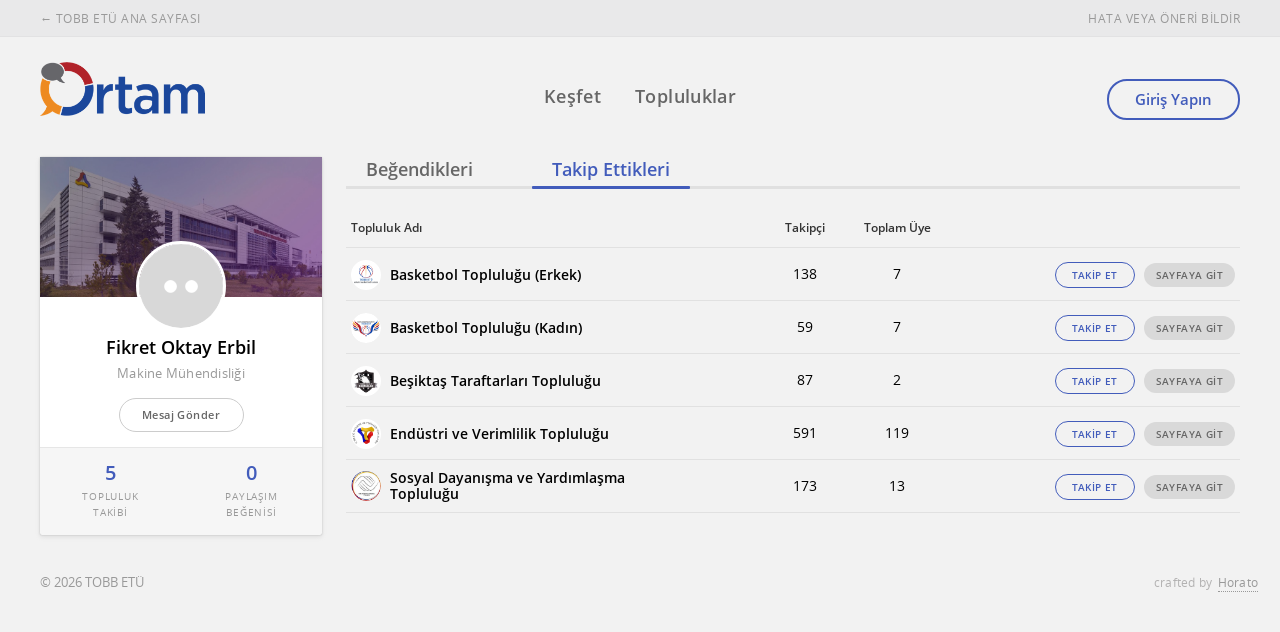

--- FILE ---
content_type: text/html; charset=UTF-8
request_url: https://topluluk.etu.edu.tr/profil/fikret-oktay-erbil-1098/takip-ettikleri
body_size: 4778
content:
<!doctype html>
<html lang="tr" itemscope itemtype="http://schema.org/WebPage">
<head>
    <!--

     +-+-+-+-+-+-+-+ +-+-+ +-+-+-+-+-+-+
     |C|r|a|f|t|e|d| |b|y| |H|O|R|A|T|O|
     +-+-+-+-+-+-+-+ +-+-+ +-+-+-+-+-+-+

     ZİYARETÇİLER:
	 Bu projenin yazılımı ve tasarımı HORATO tarafından yapılmıştır.
	 Hayata geçirmek istediğiniz proje fikirleriniz için info@horato.com adresine mail atabilirsiniz.


	 GELİŞTİRİCİLER:
	 Anlaşılan proje kodları bizim olduğu kadar seninde ilgini çekiyor.
	 Bu tarz bir projede yer almak ister misin?

	 YANITIN EVET İSE; CV'ni ik@horato.com adresine gönder.

	-->
    <meta charset="utf-8">
    <title>Ortam - TOBB ETÜ'lünün Sosyal Ortamı</title>
    <meta name="identifier-url" content="https://topluluk.etu.edu.tr" />
    <meta name="title" content="ORTAM - TOBB ETÜ'lünün Sosyal Ortamı" />
    <meta name="description" content="">
    <meta name="abstract" content="Ortam - TOBB ETÜ'lünün Sosyal Ortamı" />
    <meta name="keywords" content="ortam, tobb etü, topluluk, öğrenci, üniversite, ankara, sosyal ağ, etü ortam, etu, ankara, istanbul" />
    <meta name="author" content="Horato İnternet Teknolojileri San. ve Tic. Ltd. Şti." />
    <meta name="language" content="TR" />
    <meta name="copyright" content="© 2026 topluluk.etu.edu.tr" />
    <meta name="robots" content="All" />
    <meta name=viewport content="width=device-width, initial-scale=1">
    <meta name="format-detection" content="telephone=no">
    <link rel="canonical" href="https://topluluk.etu.edu.tr/profil/fikret-oktay-erbil-1098/takip-ettikleri">
    <link rel="dns-prefetch" href="https://topluluk.etu.edu.tr" />
    <meta name="HandheldFriendly" content="true">
    <meta name="apple-mobile-web-app-capable" content="yes">
    <meta name="apple-mobile-web-app-status-bar-style" content="black">
    <meta name="apple-mobile-web-app-title" content="Ortam">
    <meta name="application-name" content="Ortam">
    <meta name="msapplication-TileColor" content="#000000">
    <meta name="theme-color" content="#000000">
    <link rel="shortcut icon" href="/views/tobi/assets/img/_icons/favicon.ico?v=1.1.2" type="image/x-icon">
    <link rel="icon" href="/views/tobi/assets/img/_icons/favicon.ico?v=1.1.2" type="image/x-icon">
    <link rel="apple-touch-icon" sizes="57x57" href="/views/tobi/assets/img/_icons/apple-icon-57x57.png?v=1.1.2">
    <link rel="apple-touch-icon" sizes="60x60" href="/views/tobi/assets/img/_icons/apple-icon-60x60.png?v=1.1.2">
    <link rel="apple-touch-icon" sizes="72x72" href="/views/tobi/assets/img/_icons/apple-icon-72x72.png?v=1.1.2">
    <link rel="apple-touch-icon" sizes="76x76" href="/views/tobi/assets/img/_icons/apple-icon-76x76.png?v=1.1.2">
    <link rel="apple-touch-icon" sizes="114x114" href="/views/tobi/assets/img/_icons/apple-icon-114x114.png?v=1.1.2">
    <link rel="apple-touch-icon" sizes="120x120" href="/views/tobi/assets/img/_icons/apple-icon-120x120.png?v=1.1.2">
    <link rel="apple-touch-icon" sizes="144x144" href="/views/tobi/assets/img/_icons/apple-icon-144x144.png?v=1.1.2">
    <link rel="apple-touch-icon" sizes="152x152" href="/views/tobi/assets/img/_icons/apple-icon-152x152.png?v=1.1.2">
    <link rel="apple-touch-icon" sizes="180x180" href="/views/tobi/assets/img/_icons/apple-icon-180x180.png?v=1.1.2">
    <link rel="icon" type="image/png" sizes="192x192"  href="/views/tobi/assets/img/_icons/android-icon-192x192.png?v=1.1.2">
    <link rel="icon" type="image/png" sizes="32x32" href="/views/tobi/assets/img/_icons/favicon-32x32.png?v=1.1.2">
    <link rel="icon" type="image/png" sizes="96x96" href="/views/tobi/assets/img/_icons/favicon-96x96.png?v=1.1.2">
    <link rel="icon" type="image/png" sizes="16x16" href="/views/tobi/assets/img/_icons/favicon-16x16.png?v=1.1.2">
    <meta name="msapplication-TileImage" content="/views/tobi/assets/img/_icons/ms-icon-144x144.png?v=1.1.2">
    <link href="/views/tobi/assets/css/main.css?v=1.1.34" rel="stylesheet" />
        <script type="text/javascript" src="/views/tobi/assets/js/_vendor/jquery.js?v=1.0.1"></script>
    <script type="text/javascript" src="/views/tobi/assets/js/_vendor/modernizr.js?v=1.0.1"></script>
    <script type="text/javascript" src="/views/tobi/assets/js/_vendor/html5.js?v=1.0.1"></script>
    <script type="text/javascript" src="/views/tobi/assets/js/main.js?v=1.1.25"></script>
    <script type="text/javascript" src="/views/tobi/assets/js/_plugins/_common.js?v=1.0.4"></script>
            <script type="text/javascript" src="/views/tobi/assets/js/_pages/profil.js"></script>
        </head>
<body class="member-profile">
<div class="main-header">
    <div class="container">
        <a href="https://www.etu.edu.tr">← TOBB ETÜ ANA SAYFASI</a>
        <div class="main-header__right">
            <!--<a href="/yardim">YARDIM</a>-->
                            <a href="javascript:;" onclick="notifBox('Bu işlemi yapabilmek için üye girişi yapmalısınız', 'info');showLoginBox('/profil/fikret-oktay-erbil-1098/takip-ettikleri');">HATA VEYA ÖNERİ BİLDİR</a>
                    </div>
    </div>
</div>

<header class="site-header">
    <div class="container">
        <a href="/" title="Ortam - TOBB ETÜ'lünün Sosyal Ortamı" class="site-header__logo">
                            <img src="/views/tobi/assets/img/ortam_logo.png?v=1.0.4" alt="ORTAM - TOBB ETÜ" class="site-header__logo--img">
                    </a>
        <nav class="site-header__nav">
            <a href="/" class="site-header__nav__item " title="Keşfet">Keşfet</a>
            <a href="/topluluklar" class="site-header__nav__item " title="Topluluklar">Topluluklar</a>
        </nav>
    </div>
</header><div class="container with-spacing">

    <aside class="page-side user">
        <div class="page-side__box card user-profile first-child">
    <header class="user-profile__header" style="background-image: url('/views/tobi/assets/img/no_cover_profil.jpg');">
        <img src="/views/tobi/assets/img/no_photo.png" alt="Fikret Oktay Erbil" class="avatar w90">
    </header>
    <h1 role="heading" class="user-profile__name">Fikret Oktay Erbil</h1>
        <span class="user-profile__name__bolum" role="definition">Makine Mühendisliği</span>
                <a href="javascript:;" onclick="notifBox('Bu işlemi yapabilmek için üye girişi yapmalısınız', 'info');showLoginBox('/profil/fikret-oktay-erbil-1098/takip-ettikleri');" class="btn btn--outline btn-sm btn-white message-btn center">Mesaj Gönder</a>
    

        <footer class="user-profile__footer">
        <div class="user-profile__footer__item">
            <strong>5</strong>
            <span>TOPLULUK TAKİBİ</span>
        </div>
        <div class="user-profile__footer__item">
            <strong>0</strong>
            <span>PAYLAŞIM BEĞENİSİ</span>
        </div>
    </footer>
</div>
    </aside>
    <section class="content">
        <div class="main-news">
            <nav class="content__nav">
                <a href="/profil/fikret-oktay-erbil-1098" >Beğendikleri</a>
                <a href="/profil/fikret-oktay-erbil-1098/takip-ettikleri" class="active">Takip Ettikleri</a>
            </nav>
                        <div class="div-table">
                <div class="div-table__thead">
                    <div class="div-table__row">
                        <div class="div-table__cell header">Topluluk Adı</div>
                        <div class="div-table__cell header center">Takipçi</div>
                        <div class="div-table__cell header center">Toplam Üye</div>
                        <div class="div-table__cell header right">&nbsp;</div>
                    </div>
                </div>
                <div class="div-table__tbody">
                                        <div class="div-table__row no-takip">
                        <div class="div-table__cell">
                            <a href="/topluluk/basketbol-toplulugu-erkek" class="link withImage">
                                <img src="/files/topluluk_logo/2017/05/19/35adaef89dc095a0c872c28d4c2953b0.png" alt="Basketbol Topluluğu (Erkek) " class="avatar w30">
                                <strong>Basketbol Topluluğu (Erkek) </strong>
                            </a>
                        </div>
                        <div class="div-table__cell center splitted" data-title="Takipçi">
                            138                        </div>
                        <div class="div-table__cell center splitted" data-title="Toplam Üye">
                            7                        </div>
                        <div class="div-table__cell right clear">
                                                            <button onclick="takip('basketbol-toplulugu-erkek', '1');" class="btn btn--outline btn-sm follow topluluk-takip-btn-1">TAKİP ET</button>
                                                        <button class="btn btn--filled btn-sm btn-grey" onclick="location.href='/topluluk/basketbol-toplulugu-erkek';">SAYFAYA GİT</button>
                        </div>
                    </div>
                                        <div class="div-table__row no-takip">
                        <div class="div-table__cell">
                            <a href="/topluluk/basketbol-toplulugu-kadin" class="link withImage">
                                <img src="/files/topluluk_logo/2017/05/31/741edceeddfc9b46e353b88ddcb1b0ca.png" alt="Basketbol Topluluğu (Kadın)" class="avatar w30">
                                <strong>Basketbol Topluluğu (Kadın)</strong>
                            </a>
                        </div>
                        <div class="div-table__cell center splitted" data-title="Takipçi">
                            59                        </div>
                        <div class="div-table__cell center splitted" data-title="Toplam Üye">
                            7                        </div>
                        <div class="div-table__cell right clear">
                                                            <button onclick="takip('basketbol-toplulugu-kadin', '8');" class="btn btn--outline btn-sm follow topluluk-takip-btn-8">TAKİP ET</button>
                                                        <button class="btn btn--filled btn-sm btn-grey" onclick="location.href='/topluluk/basketbol-toplulugu-kadin';">SAYFAYA GİT</button>
                        </div>
                    </div>
                                        <div class="div-table__row no-takip">
                        <div class="div-table__cell">
                            <a href="/topluluk/besiktas-taraftarlari-toplulugu" class="link withImage">
                                <img src="/files/topluluk_logo/2017/02/23/11cd18e56eb5b7fc89aea14a2cf6ccac.jpg" alt="Beşiktaş Taraftarları Topluluğu" class="avatar w30">
                                <strong>Beşiktaş Taraftarları Topluluğu</strong>
                            </a>
                        </div>
                        <div class="div-table__cell center splitted" data-title="Takipçi">
                            87                        </div>
                        <div class="div-table__cell center splitted" data-title="Toplam Üye">
                            2                        </div>
                        <div class="div-table__cell right clear">
                                                            <button onclick="takip('besiktas-taraftarlari-toplulugu', '9');" class="btn btn--outline btn-sm follow topluluk-takip-btn-9">TAKİP ET</button>
                                                        <button class="btn btn--filled btn-sm btn-grey" onclick="location.href='/topluluk/besiktas-taraftarlari-toplulugu';">SAYFAYA GİT</button>
                        </div>
                    </div>
                                        <div class="div-table__row no-takip">
                        <div class="div-table__cell">
                            <a href="/topluluk/endustri-ve-verimlilik-toplulugu" class="link withImage">
                                <img src="/files/topluluk_logo/2017/02/23/6aec8b6bd0d57acc25121e828cefe149.png" alt="Endüstri ve Verimlilik Topluluğu" class="avatar w30">
                                <strong>Endüstri ve Verimlilik Topluluğu</strong>
                            </a>
                        </div>
                        <div class="div-table__cell center splitted" data-title="Takipçi">
                            591                        </div>
                        <div class="div-table__cell center splitted" data-title="Toplam Üye">
                            119                        </div>
                        <div class="div-table__cell right clear">
                                                            <button onclick="takip('endustri-ve-verimlilik-toplulugu', '20');" class="btn btn--outline btn-sm follow topluluk-takip-btn-20">TAKİP ET</button>
                                                        <button class="btn btn--filled btn-sm btn-grey" onclick="location.href='/topluluk/endustri-ve-verimlilik-toplulugu';">SAYFAYA GİT</button>
                        </div>
                    </div>
                                        <div class="div-table__row no-takip">
                        <div class="div-table__cell">
                            <a href="/topluluk/sosyal-dayanisma-ve-yardimlasma-toplulugu" class="link withImage">
                                <img src="/files/topluluk_logo/2017/02/25/72c3e2e80f204b17ffe4fd461db25b7c.jpg" alt="Sosyal Dayanışma ve Yardımlaşma Topluluğu" class="avatar w30">
                                <strong>Sosyal Dayanışma ve Yardımlaşma Topluluğu</strong>
                            </a>
                        </div>
                        <div class="div-table__cell center splitted" data-title="Takipçi">
                            173                        </div>
                        <div class="div-table__cell center splitted" data-title="Toplam Üye">
                            13                        </div>
                        <div class="div-table__cell right clear">
                                                            <button onclick="takip('sosyal-dayanisma-ve-yardimlasma-toplulugu', '49');" class="btn btn--outline btn-sm follow topluluk-takip-btn-49">TAKİP ET</button>
                                                        <button class="btn btn--filled btn-sm btn-grey" onclick="location.href='/topluluk/sosyal-dayanisma-ve-yardimlasma-toplulugu';">SAYFAYA GİT</button>
                        </div>
                    </div>
                                    </div>
            </div>
                    </div>

    </section>
</div>

<div class="uye-header">
    <div class="uye-header__wrap container">
                <div class="uye-header__visitor">
            <ul class="uye-header__list">
                <li class="uye-header__list__item">
                    <a href="javascript:;" onclick="showLoginBox('/profil/fikret-oktay-erbil-1098/takip-ettikleri');" title="Üye Girişi" class="uye-header__giris btn btn--outline btn-med">Giriş Yapın</a>
                </li>
                <li class="uye-header__list__item hidden-d hidden-tl hidden-t visible-m">
                    <a href="javascript:;" class="uye-header__list__item__link menu-link" data-id="72"><i class="icon icon-dots"></i></a>
                    <ul class="sheer-select__list" data-pos="right top" data-id="72">
                        <li class="sheer-select__list__item"><a href="/">Keşfet</a></li>
                        <li class="sheer-select__list__item"><a href="/topluluklar">Topluluklar</a></li>
                        <li class="sheer-select__list__item"><a href="/sorun_bildir" class="viewInModal">Sorun veya Öneri Bildir</a></li>
                    </ul>
                </li>
            </ul>
        </div>
            </div>
</div>
<div class="clear-grid clearfix"></div>
<footer class="site-footer">
    <div class="container">
        <span class="site-footer__copy">© 2026 TOBB ETÜ</span>
        <div class="site-footer__horato">crafted by <a href="https://www.horato.com/?utm_source=footer-copyright&utm_campaign=tobb-etu&utm_medium=website&utm_content=topluluk" target="_blank" title="Horato ® — Ödüllü Web Tasarım Firması"><abbr title="Horato ® — Ödüllü Web Tasarım Firması">Horato</abbr></a></div>
    </div>
</footer>
<div class="clear-grid clearfix"></div>
<!-- Google Analytics -->
    <script>
        (function (i, s, o, g, r, a, m) {
            i['GoogleAnalyticsObject'] = r;
            i[r] = i[r] || function () {
                    (i[r].q = i[r].q || []).push(arguments)
                }, i[r].l = 1 * new Date();
            a = s.createElement(o),
                m = s.getElementsByTagName(o)[0];
            a.async = 1;
            a.src = g;
            m.parentNode.insertBefore(a, m)
        })(window, document, 'script', 'https://www.google-analytics.com/analytics.js', 'ga');

        ga('create', 'UA-2288245-1', 'auto');
        ga('send', 'pageview');

    </script>


<script>
    function loginWithLink(link) {
                showLoginBox(link);
            }

    function showLoginBox(url) {
        if(url) {
            url = '?git=' + url;
        }
        else {
            url = '';
        }

        $.magnificPopup.open({
            type:'ajax',
            items:{src:'/giris/ajax-box' + url},
            callbacks: {
                close: function() {
                    $('.alert-box').fadeOut(360);
                }
            }
        }, 0);
        return false;
    }

    function alertBox(mesaj, tipGelen) {
        var tip = '';
        switch(tipGelen) {
            case "info":
                tip = 'Bilgi';
                break;

            case "success":
                tip = 'İşlem Başarılı';
                break;

            case "error":
                tip = 'Hata';
                break;

            case "warning":
                tip = 'Uyarı';
                break;

            default:
                tip = 'Bilgi';
                break;
        }

        alertMe.alert({
            title: tip,
            content: mesaj,
            alertBtnText: 'Tamam',
            alertHandler: function () {
                // if you need
            }
        });
    }

    function notifBox(mesaj, tipGelen) {
        $('#alertbox').attr("data-tip", tipGelen);
        $('#notif-p').html(mesaj);
        $('#alertbox').fadeIn(300);

        setTimeout(function() {$('.alert-box').fadeOut(360);}, 8000);
    }

    function anketSonuclariniGoster(anketId, sol) {
        if(!anketId) {
            return false;
        }

        if(sol) {
            sol = '-sol';
        }
        else {
            sol = '';
        }

        $.get("/_ajax/anket-cevaplar/" + anketId, function( data ) {
            if(data != "Error") {
                var returnData = jQuery.parseJSON(data);
                var ulName = $('#anket-cevap-ul-' + anketId + sol);
                var eklenecekSatir = '';

                ulName.html('');
                $.each(returnData['cevaplar'], function(index, value) {
                    eklenecekSatir = '';
                    eklenecekSatir += '<li class="poll__result__list__item">';
                    eklenecekSatir += '<span class="poll__result__list__item__title">' + value['soru'] + '</span>';
                    eklenecekSatir += '<div class="poll__result__list__item__progress">';
                    eklenecekSatir += '<div class="poll__result__list__item__progress__bar" style="width: ' + value['yuzde'] + '%">';
                    eklenecekSatir += '<em>' + value['yuzde'] + '%</em>';
                    eklenecekSatir += '</div>';
                    eklenecekSatir += '</div>';
                    eklenecekSatir += '</li>';

                    ulName.append(eklenecekSatir);
                });

                $('#poll-' + anketId + sol).fadeIn(300);
                $('#oy-sayisi-' + anketId + sol).html(returnData['toplam'] + ' kişi oy verdi');
            }
        });

        return true;
    }

    function anketOyVer(anketId, sol) {
        if(!anketId) {
            return false;
        }

        if(sol) {
            sol = '-sol';
        }
        else {
            sol = '';
        }

                notifBox("Bu işlemi yapabilmek için sisteme giriş yapmalısınız.", "error");
        showLoginBox('/profil/fikret-oktay-erbil-1098/takip-ettikleri');
        
        return true;
    }

    function takip(topluluk, toplulukId) {
                    notifBox('Bu işlemi yapabilmek için üye girişi yapmalısınız', 'info');
            showLoginBox('/profil/fikret-oktay-erbil-1098/takip-ettikleri');
            }

    function postBegen(link, postId) {
                    notifBox('Bu işlemi yapabilmek için üye girişi yapmalısınız', 'info');
            showLoginBox('/profil/fikret-oktay-erbil-1098/takip-ettikleri');
            }

    window.onload = function () {
        postSirala();
    };

    $(function() {
        cardInit();
        //setTimeout(function(){  }, 500);
    });

    
    //Session update
    window.setInterval(function () {updateSession();}, 15000);
</script>

<div role="alertdialog" class="alert-box" data-tip="" style="display: none;" id="alertbox">
    <div role="alert" class="alert-box__wrap">
        <p class="alert-box__txt" id="notif-p"></p>
    </div>
</div>

</body>
</html>

--- FILE ---
content_type: text/javascript
request_url: https://topluluk.etu.edu.tr/views/tobi/assets/js/main.js?v=1.1.25
body_size: 2048
content:
var infiniteloading = false;
var aktifTab = '';
var $grid = '';

function setCookie(cookieName, cookieValue, nDays) {
    var today = new Date();
    var expire = new Date();

    if (nDays == null || nDays == 0) {
        nDays=1;
    }

    expire.setTime(today.getTime() + 3600000 * 24 * nDays);

    document.cookie = cookieName + "=" + escape(cookieValue) + ";expires=" + expire.toGMTString() + "; path=/;";
}

function updateSession() {
    $.get("/_ajax/updateSession", function( data ) {
        if(data) {
            var returnData = jQuery.parseJSON(data);
            var notifSpan = $('.notif-sayisi');

            if(returnData['notif_sayisi'] > 0) {
                notifSpan.html(returnData['notif_sayisi']);
                notifSpan.show();
            }
            else {
                notifSpan.html('0');
                notifSpan.hide();
            }
        }
    });
}

function postSirala() {
    $('.shortme').succinct({
        size: 200
    });
    $grid = $('#postBox').masonry({
        // options
        itemSelector: '.post__item',
        percentPosition: true,
        gutter: 10,
        transitionDuration: 0
    });

    $('.post').css("opacity","1");
}

function initMagnific() {
    $('.post__item a.viewInPop').magnificPopup({
        type: 'ajax',
        tClose: '',
        mainClass: 'mfp-zoom-in',
        tLoading: '',
        closeBtnInside: false,
        midClick: true,
        cache:false,
        closeOnContentClick: false,
        image: {
            tError: 'Fotoğraf yüklenemedi. Lütfen daha sonra tekrar deneyin' // Error message when image could not be loaded
        },
        ajax: {
            tError: 'İçerik yüklenemedi. Lütfen daha sonra tekrar deneyin.' // Error message when ajax request failed
        },
        /*callbacks: {
         /*open: function(openerElement) {
         window.location.hash = '';
         //console.log(this.currItem.el["0"].dataset.file);
         window.location.hash += this.currItem.el["0"].dataset.file;
         },
         close: function() {
         $('.alert-box').fadeOut(360);
         }
         }*/
    });
}

function initLikesPop() {
    $('.viewLikes').magnificPopup({
        type: 'ajax',
        tClose: '',
        mainClass: 'mfp-zoom-in',
        tLoading: '',
        closeBtnInside: false,
        midClick: true,
        cache: true,
        closeOnContentClick: false,
        ajax: {
            tError: 'Sayfa yüklenemedi. Lütfen daha sonra tekrar deneyin.' // Error message when ajax request failed
        }
    });
}

function cardInit() {
    initMagnific();
    initLikesPop();
    $('.menu-link').unbind('click').on('click', function(e) {
        var id = $(this).data('id');
        var listItem = $('.sheer-select__list[data-id="'+ id +'"]');

        if (listItem.hasClass('active')) {
            listItem.removeClass('active');
        }
        else {
            listItem.addClass('active');

            $(document).one('click', function closeMenu(e) {
                if (listItem.has(e.target).length === 0 && $('.menu-link').has(e.target).length === 0) {
                    listItem.removeClass('active');
                } else if ($('.sheer-select__list[data-id="'+id+'"]').hasClass('active')) {
                    $(document).one('click', closeMenu);
                }
            });
        }
    });



}

$(function() {

    var popProfiles = {
        windowCenter: {
            width:720,
            height:400,
            center:1,
            createnew:0
        }
    };

    $(".popWindow").popupwindow(popProfiles);

    $('.no-link').click(function(e){
        e.preventDefault();
    });

    $('.viewInModal').magnificPopup({
        type: 'ajax',
        tClose: '',
        mainClass: 'mfp-zoom-in',
        tLoading: '',
        closeBtnInside: false,
        midClick: true,
        cache: true,
        closeOnContentClick: false,
        ajax: {
            tError: 'Sayfa yüklenemedi. Lütfen daha sonra tekrar deneyin.' // Error message when ajax request failed
        }
    });

    //Facebook
    $(window).load( function(){
        (function(d, s, id) {
            var js, fjs = d.getElementsByTagName(s)[0];
            if (d.getElementById(id)) return;
            js = d.createElement(s); js.id = id;
            js.src = "//connect.facebook.net/tr_TR/sdk.js#xfbml=1&version=v2.6";
            fjs.parentNode.insertBefore(js, fjs);
        }(document, 'script', 'facebook-jssdk'));
    });

    window.fbAsyncInit = function(){
        FB.init({appId: '373716589661125', status: true, cookie: true, xfbml: true });
    };

    (function(d, debug){var js, id = 'facebook-jssdk', ref = d.getElementsByTagName('script')[0];
        if(d.getElementById(id)) {return;}
        js = d.createElement('script'); js.id = id;
        js.async = true;js.src = "//connect.facebook.net/tr_TR/all" + (debug ? "/debug" : "") + ".js";
        ref.parentNode.insertBefore(js, ref);}(document, /*debug*/ false));

    function postToFeed(title, desc, url, image){
        var obj = {method: 'feed',link: url, picture: 'https://ortam.etu.edu.tr/'+image,name: title,description: desc};
        function callback(response){}
        FB.ui(obj, callback);
    }

    $('.fb-paylas').click(function(){
        elem = $(this);
        postToFeed(elem.data('title'), elem.data('desc'), elem.prop('href'), elem.data('image'));
        return false;
    });
    //-----------

    var notifPop = $("#NotifPopBox");

    $("#showNotif").on("click", function (ShowNotifPop) {
        ShowNotifPop.stopPropagation();

        $.get("/_ajax/notif-popup", function( data ) {
            if(data) {
                var returnData = jQuery.parseJSON(data);
                var notifSpan = $('.notif-sayisi');

                if(returnData['okunmayan'] > 0) {
                    notifSpan.html(returnData['okunmayan']);
                    notifSpan.show();
                }
                else {
                    notifSpan.html(returnData['okunmayan']);
                    notifSpan.hide();
                }
                notifPop.html(returnData['html']);

                notifPop.toggleClass("active");
            }
            else {
                notifPop.removeClass("active");
            }
        });

    });

    $(document).click(function(ShowNotifPop) {
        if ( !$(ShowNotifPop.target).hasClass('active')) {
            notifPop.removeClass('active');
        }
    });
});
